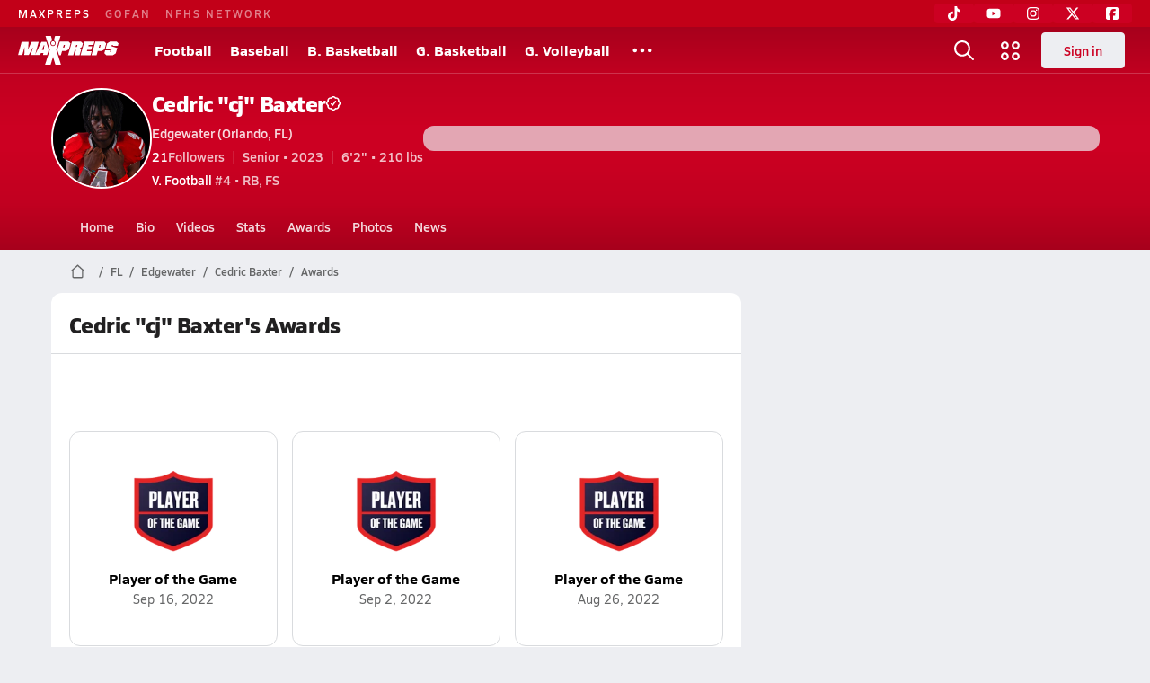

--- FILE ---
content_type: text/javascript
request_url: https://asset.maxpreps.io/_next/static/chunks/pages/careerprofile/media/awards-837a242902373789.js
body_size: 6447
content:
(self.webpackChunk_N_E=self.webpackChunk_N_E||[]).push([[4121],{1846:(e,t,i)=>{"use strict";i.d(t,{I:()=>m});var r=i(37876),a=i(74125),s=i(51814),n=i(67466),o=i(74654),l=i(76451),c=i(29868),d=i(35217),p=i(11191);i(14232);var u=i(77232);let h=(0,u.I4)(n.p).withConfig({componentId:"sc-425ae08e-0"})(["margin-bottom:8px;","{margin-bottom:16px;}"],c.Wi.Desktop),g=(0,u.I4)(n.p).withConfig({componentId:"sc-425ae08e-1"})(["margin-top:8px;","{margin-top:16px;}"],c.Wi.Desktop),m=e=>{let{children:t,headerRight:i,pageConfig:c,headerText:u,isDividerVisible:m=!0,childrenAboveCard:f,childrenBelowCard:x,childrenRightRailDesktopOnly:v,isWrapperManagedByParent:y=!1,isContainerQueryDisabled:j=!1,ncsaModuleLocation:w}=e;return(0,r.jsxs)(a.A,{columnLayout:a.r.RightRailNarrow,pageConfig:c,children:[(0,r.jsxs)("div",{children:[f&&(0,r.jsx)(h,{children:f}),y?(0,r.jsx)(n.p,{children:t}):(0,r.jsxs)(p.e,{$isContainerQueryDisabled:j,children:[u&&(0,r.jsx)(d.a,{title:u,headerRight:i,isDividerVisible:m,as:"h1"}),t]}),(0,r.jsxs)(g,{children:[x,(0,r.jsx)(l.jp,{andBelow:!0,children:w&&(0,r.jsx)(o.G,{moduleLocation:w})})]})]}),(0,r.jsx)(l.X8,{children:(0,r.jsxs)(s.B,{children:[v,w&&(0,r.jsx)(o.G,{moduleLocation:w})]})})]})}},2299:(e,t,i)=>{"use strict";i.d(t,{s:()=>n});var r=i(37876),a=i(89531),s=i(18526);let n=e=>{let{config:t,src:i,alt:n,fallback:o,...l}=e;if(!i)return o||null;let c=(0,s.B)(i,t);return(0,r.jsx)(a._,{src:c.defaultSrc,alt:n,sizes:c.sizes,srcSet:c.srcSet,...l})}},3897:(e,t,i)=>{"use strict";i.d(t,{U:()=>l});var r=i(37876),a=i(49198),s=i(79563),n=i(24830),o=i(79696);let l=e=>{let{incIndex:t,...i}=e,l=void 0!==t,c=(0,s.gl)()?a.a.MPUPlusRail:l?n.z.DesktopMPUInc:n.z.DesktopMPUPlusTop;return(0,r.jsx)(o.i,{code:c,holdWidth:!0,...i,incIndex:(0,s.gl)()?void 0:t})}},5849:(e,t)=>{"use strict";Object.defineProperty(t,"__esModule",{value:!0});var i="cart-shopping",r=[128722,"shopping-cart"],a="f07a",s="M0 8C0-5.3 10.7-16 24-16l45.3 0c27.1 0 50.3 19.4 55.1 46l.4 2 399.9 0c25.1 0 44 22.9 39.3 47.6L537.6 216.6c-8 41.4-44.2 71.4-86.4 71.4l-279.8 0 5.1 28.3c2.1 11.4 12 19.7 23.6 19.7L456 336c13.3 0 24 10.7 24 24s-10.7 24-24 24l-255.9 0c-34.8 0-64.6-24.9-70.8-59.1L77.2 38.6c-.7-3.8-4-6.6-7.9-6.6L24 32C10.7 32 0 21.3 0 8zM162.6 240l288.6 0c19.2 0 35.7-13.6 39.3-32.4L514.9 80 133.5 80 162.6 240zM208 416a48 48 0 1 1 0 96 48 48 0 1 1 0-96zm224 0a48 48 0 1 1 0 96 48 48 0 1 1 0-96z";t.definition={prefix:"far",iconName:i,icon:[640,512,r,a,s]},t.faCartShopping=t.definition,t.prefix="far",t.iconName=i,t.width=640,t.height=512,t.ligatures=r,t.unicode=a,t.svgPathData=s,t.aliases=r},8162:(e,t)=>{"use strict";t.mw={prefix:"far",iconName:"pen",icon:[512,512,[128394],"f304","M36.4 353.8c4.1-14.6 11.8-27.9 22.6-38.7l294-294C366.4 7.6 384.8 0 404 0s37.6 7.6 51.1 21.2l35.7 35.7C504.4 70.4 512 88.8 512 108s-7.6 37.6-21.2 51.1l-294 294c-10.7 10.7-24.1 18.5-38.7 22.6L30.4 511.1c-8.3 2.3-17.3 0-23.4-6.2s-8.5-15.1-6.2-23.4L36.4 353.8zM386.8 55.1l-52.9 52.9 70.1 70.1 52.9-52.9c4.6-4.6 7.1-10.7 7.1-17.2s-2.6-12.6-7.1-17.2L421.2 55.1C416.6 50.6 410.4 48 404 48s-12.6 2.6-17.2 7.1zM300 141.9L92.9 349.1c-4.9 4.9-8.4 10.9-10.3 17.6l-24.1 86.9 86.9-24.1c6.6-1.8 12.7-5.4 17.6-10.3L370.1 212 300 141.9z"]},t.hp=t.mw},16281:(e,t,i)=>{"use strict";var r=i(5849);t.mw={prefix:r.prefix,iconName:r.iconName,icon:[r.width,r.height,r.aliases,r.unicode,r.svgPathData]},t._R=t.mw,r.prefix,r.iconName,r.width,r.height,r.aliases,r.unicode,r.svgPathData,r.aliases},18526:(e,t,i)=>{"use strict";i.d(t,{B:()=>a});var r=i(33354);let a=(e,t)=>{let i,a=[],s=[];return t.viewportOptions.forEach(n=>{let{size:o,quality:l}=n,c=(0,r.V2)(e,{...t.fastlyOptions,quality:l,width:o.displayWidth});i||(i=c),a.push("".concat(c," ").concat(o.displayWidth,"w")),s.push("(max-width: ".concat(o.maxWidth,"px) ").concat(o.displayWidth,"px"))}),{defaultSrc:i,srcSet:a.join(", "),sizes:s.concat(["100vw"]).join(", ")}}},23506:(e,t,i)=>{"use strict";i.d(t,{B:()=>s});var r=i(37876),a=i(32577);let s=e=>(0,r.jsx)(a.W,{incIndex:1,...e})},23854:(e,t,i)=>{"use strict";i.d(t,{s:()=>p}),i(1249),i(31966),i(29606),i(25502),i(39110);var r=i(98793),a=i(93617),s=i(86959),n=i(43858),o=i(57513);let l=(0,s.TB)(n.Q.pageMetaData.hierarchy,["awards"]),c=(0,s.zN)(l),d={page:o.a.Awards,pageName:"Awards",navId:"Awards",accessibilityMode:r.Q.PublicOnly,userRequirements:a.O.NoRequirements,pageMetaData:{pageType:c,hierarchy:l,targeting:{ptype:c},tracking:"/local/career/awards.aspx",hasVideoPlayer:!0},getPageContextDataPoints:()=>void 0},p=(0,s.SV)(d,n.Q);i(98473),i(30527),i(32275),i(38810)},32577:(e,t,i)=>{"use strict";i.d(t,{D:()=>c,W:()=>d});var r=i(37876),a=i(49198),s=i(79563),n=i(76990),o=i(24830),l=i(79696);let c=()=>(0,n.DD)(728),d=e=>{let t=c(),i=(0,s.gl)()?a.a.LeaderboardBannerInc:t?o.z.DesktopLeaderboardInc:o.z.MobileBannerInc;return(0,r.jsx)(l.i,{code:i,...e})}},36916:(e,t)=>{"use strict";t.mw={prefix:"far",iconName:"chevron-right",icon:[320,512,[9002],"f054","M313.5 239c9.4 9.4 9.4 24.6 0 33.9l-200 200c-9.4 9.4-24.6 9.4-33.9 0s-9.4-24.6 0-33.9l183-183-183-183c-9.4-9.4-9.4-24.6 0-33.9s24.6-9.4 33.9 0l200 200z"]},t.Xk=t.mw},40877:(e,t)=>{"use strict";t.mw={prefix:"far",iconName:"badge-check",icon:[512,512,[],"f336","M256 0c35.9 0 67.8 17 88.1 43.4 33-4.3 67.6 6.2 93 31.6s35.9 60 31.6 93C495 188.2 512 220.1 512 256s-17 67.8-43.4 88.1c4.3 33-6.2 67.6-31.6 93s-60 35.9-93 31.6C323.8 495 291.9 512 256 512s-67.8-17-88.1-43.4c-33 4.3-67.6-6.2-93-31.6s-35.9-60-31.6-93C17 323.8 0 291.9 0 256s17-67.8 43.4-88.1c-4.3-33 6.2-67.6 31.6-93s60-35.9 93-31.6C188.2 17 220.1 0 256 0zm0 48c-24.1 0-45.1 13.6-55.7 33.6-5.4 10.2-17.3 15.1-28.2 11.7-21.6-6.6-46.1-1.4-63.1 15.7S86.6 150.4 93.2 172c3.4 11-1.5 22.9-11.7 28.2-20 10.6-33.6 31.6-33.6 55.7s13.6 45.1 33.6 55.7c10.2 5.4 15.1 17.3 11.7 28.2-6.6 21.6-1.4 46.1 15.7 63.1s41.5 22.3 63.1 15.7c11-3.4 22.9 1.5 28.2 11.7 10.6 20 31.6 33.6 55.7 33.6s45.1-13.6 55.7-33.6c5.4-10.2 17.3-15.1 28.2-11.7 21.6 6.6 46 1.4 63.1-15.7 17-17 22.3-41.5 15.7-63.1-3.4-11 1.5-22.9 11.7-28.2 20-10.6 33.6-31.6 33.6-55.7s-13.6-45.1-33.6-55.7c-10.2-5.4-15.1-17.3-11.7-28.2 6.6-21.6 1.4-46.1-15.7-63.1S361.6 86.6 340 93.2c-11 3.4-22.9-1.5-28.2-11.7-10.6-20-31.6-33.6-55.7-33.6zm57.4 121.9c7.8-10.7 22.8-13.1 33.5-5.3s13.1 22.8 5.3 33.5L249.8 338.9c-4.2 5.7-10.7 9.4-17.8 9.8s-14-2.2-18.9-7.3l-46.4-48c-9.2-9.5-9-24.7 .6-33.9s24.7-8.9 33.9 .6l26.5 27.4 85.6-117.7z"]},t.Zs=t.mw},48041:e=>{!function(){"use strict";var t={815:function(e){e.exports=function(e,i,r,a){i=i||"&",r=r||"=";var s={};if("string"!=typeof e||0===e.length)return s;var n=/\+/g;e=e.split(i);var o=1e3;a&&"number"==typeof a.maxKeys&&(o=a.maxKeys);var l=e.length;o>0&&l>o&&(l=o);for(var c=0;c<l;++c){var d,p,u,h,g=e[c].replace(n,"%20"),m=g.indexOf(r);(m>=0?(d=g.substr(0,m),p=g.substr(m+1)):(d=g,p=""),u=decodeURIComponent(d),h=decodeURIComponent(p),Object.prototype.hasOwnProperty.call(s,u))?t(s[u])?s[u].push(h):s[u]=[s[u],h]:s[u]=h}return s};var t=Array.isArray||function(e){return"[object Array]"===Object.prototype.toString.call(e)}},577:function(e){var t=function(e){switch(typeof e){case"string":return e;case"boolean":return e?"true":"false";case"number":return isFinite(e)?e:"";default:return""}};e.exports=function(e,s,n,o){return(s=s||"&",n=n||"=",null===e&&(e=void 0),"object"==typeof e)?r(a(e),function(a){var o=encodeURIComponent(t(a))+n;return i(e[a])?r(e[a],function(e){return o+encodeURIComponent(t(e))}).join(s):o+encodeURIComponent(t(e[a]))}).join(s):o?encodeURIComponent(t(o))+n+encodeURIComponent(t(e)):""};var i=Array.isArray||function(e){return"[object Array]"===Object.prototype.toString.call(e)};function r(e,t){if(e.map)return e.map(t);for(var i=[],r=0;r<e.length;r++)i.push(t(e[r],r));return i}var a=Object.keys||function(e){var t=[];for(var i in e)Object.prototype.hasOwnProperty.call(e,i)&&t.push(i);return t}}},i={};function r(e){var a=i[e];if(void 0!==a)return a.exports;var s=i[e]={exports:{}},n=!0;try{t[e](s,s.exports,r),n=!1}finally{n&&delete i[e]}return s.exports}r.ab="//";var a={};a.decode=a.parse=r(815),a.encode=a.stringify=r(577),e.exports=a}()},50175:(e,t,i)=>{"use strict";i.d(t,{J:()=>a});var r=i(18847);let a=i.n(r)()(()=>Promise.all([i.e(1347),i.e(7825)]).then(i.bind(i,99766)).then(e=>({default:e.CareerLatestVideosCard})),{loadableGenerated:{webpack:()=>[99766]},ssr:!1})},51814:(e,t,i)=>{"use strict";i.d(t,{B:()=>o});var r=i(37876),a=i(8069),s=i(79563),n=i(67466);let o=e=>{let{children:t,...i}=e;return(0,r.jsx)(r.Fragment,{children:(0,r.jsxs)(n.p,{...i,children:[t,(0,s.gl)()&&(0,r.jsx)("div",{className:a.zF})]})})}},67466:(e,t,i)=>{"use strict";i.d(t,{p:()=>o});var r=i(29868),a=i(22546),s=i(77232),n=i(46133);let o=s.I4.div.withConfig({componentId:"sc-51fdaa7e-0"})(["display:flex;flex-direction:column;> ","{margin:0;}gap:",";","{gap:",";}","{gap:",";> ","{margin:0;}}"],n.$,e=>{let{$mobile:t}=e;return null!=t?t:a.i.s50},r.Wi.Tablet,e=>{let{$tablet:t}=e;return null!=t?t:a.i.s50},r.Wi.Desktop,e=>{let{$desktop:t}=e;return null!=t?t:a.i.s100},n.$)},68565:(e,t,i)=>{"use strict";i.d(t,{N:()=>r});var r=function(e){return e[e.None=0]="None",e[e.Analyst=1]="Analyst",e[e.PlayerOfTheGame=2]="PlayerOfTheGame",e[e.PlayerOfTheYear=3]="PlayerOfTheYear",e}({})},70898:(e,t,i)=>{(window.__NEXT_P=window.__NEXT_P||[]).push(["/careerprofile/media/awards",function(){return i(84801)}])},74654:(e,t,i)=>{"use strict";i.d(t,{G:()=>I});var r=i(37876),a=i(10576),s=i(92743),n=i(10319),o=i(5812),l=i(14092),c=i(22546),d=i(53904),p=i(57435),u=i(7856),h=i(24182),g=i(40186),m=i(11191),f=i(34651),x=i(39339),v=i(77232),y=i(2299),j=i(98398);let w=(0,s.O)("/includes/images/create-account-onboarding/NCSA-1x.png"),b="/includes/images/ncsa/ncsa_promo_2024_small_",C=(0,s.O)("".concat(b,"1.jpg")),N=(0,s.O)("".concat(b,"2.jpg")),_=(0,v.I4)(m.e).withConfig({componentId:"sc-a9a46b64-0"})(["background-color:",";color:",";padding:",";position:relative;.close-btn{position:absolute;top:",";right:",";}p{color:",";}h3,p{margin:"," 0;}.img-grid{display:grid;grid-template-columns:1fr 1fr;gap:",";justify-items:center;}img{border-radius:8px;}p + button{width:100%;}"],d.m6,d.uL,c.i.s100,c.i.s100,c.i.s100,d.ui.text.tertiary,c.i.s75,c.i.s50),I=e=>{let{moduleLocation:t}=e,[i,,s,c]=(0,o.e)(!1),d=(0,x.x)(),m=(0,n.C)("ncsa-career-card-dismissed");if("1"!==m.get()&&((null==d?void 0:d.athlete)||(null==d?void 0:d.parent)))return(0,r.jsxs)(r.Fragment,{children:[(0,r.jsxs)(_,{children:[(0,r.jsx)(y.s,{width:106,config:j.F0,src:w,alt:"NCSA"}),(0,r.jsx)(h.J,{size:"small",variant:"tertiaryDynamic",onClick:()=>m.set("1")}),(0,r.jsx)("h3",{className:l.KQ.heading_125_bold,children:"Get discovered by college coaches"}),(0,r.jsxs)("div",{className:"img-grid",children:[(0,r.jsx)(y.s,{width:166,config:j.F0,src:C,alt:"NCSA"}),(0,r.jsx)(y.s,{width:166,config:j.F0,src:N,alt:"NCSA"})]}),(0,r.jsx)("p",{className:l.KQ.detail_90_reg,children:"Find out how NCSA College Recruiting and IMG Academy help high school athletes get recruited to play the sports they love in college. Start with a free recruiting profile visible to every college coach in the country."}),(0,r.jsx)(g.Or,{size:"large",onClick:()=>{(0,p.k)("offers interaction",{moduleCampaign:"offers",moduleName:"NCSA offer",moduleLocation:t,moduleAction:u.Rt,clickText:"claim your free profile"}),s()},children:"Create A Free Profile"})]}),i&&(0,r.jsx)(f.$,{onClose:c,isAthlete:null==d?void 0:d.athlete,isIntroStepSkipped:!0,ncsaType:a.W.AdCallOut})]})}},84801:(e,t,i)=>{"use strict";i.r(t),i.d(t,{__N_SSP:()=>A,default:()=>W});var r,a,s,n,o=i(37876),l=i(9337),c=i(23506),d=i(1846),p=i(68565),u=i(89531),h=i(33354),g=i(29868),m=i(14092),f=i(22546),x=i(53904),v=i(14232),y=i(77232),j=i(18847);let w=i.n(j)()(()=>i.e(165).then(i.bind(i,165)).then(e=>({default:e.AwardModal})),{loadableGenerated:{webpack:()=>[165]},ssr:!1}),b=y.I4.ul.withConfig({componentId:"sc-e140fbfb-0"})(["display:grid;grid-template-columns:repeat(2,1fr);gap:",";button{background:transparent;appearance:none;width:100%;height:100%;cursor:pointer;border:1px solid ",";border-radius:12px;padding:",";min-height:182px;display:flex;align-items:center;justify-content:center;flex-direction:column;}h3{",";margin:"," 0 ",";}div{",";color:",";}","{grid-template-columns:repeat(3,1fr);button{min-height:239px;}h3{",";margin:"," 0 ",";}div{",";}button:hover{box-shadow:0 0 8px ",";h3{text-decoration:underline;}}}"],f.i.s100,x.dA.surface.border,f.i.s100,null==(r=m.Pg.get(m.KQ.heading_90_bold))?void 0:r.css,f.i.s100,f.i.s25,null==(a=m.Pg.get(m.KQ.detail_75_reg))?void 0:a.css,x.dA.text.secondary,g.Wi.Tablet,null==(s=m.Pg.get(m.KQ.heading_100_bold))?void 0:s.css,f.i.s125,f.i.s25,null==(n=m.Pg.get(m.KQ.detail_90_reg))?void 0:n.css,x.fs.light),C=e=>{let{awards:t}=e,[i,r]=(0,v.useState)(-1);return(0,o.jsxs)(b,{className:"card-padding",children:[t.map((e,t)=>{let i,{timeStamp:a,badgeUrl:s,timeStampString:n,awardName:l,awardImageUrl:c,awardSource:d}=e;return i=d===p.N.PlayerOfTheGame||d===p.N.PlayerOfTheYear?c:s,i=(0,h.V2)(i,{width:(0,h.mL)(90)}),(0,o.jsx)("li",{className:"award",children:(0,o.jsxs)("button",{type:"button",onClick:()=>r(t),children:[(0,o.jsx)(u._,{src:i,size:90,alt:l}),(0,o.jsx)("h3",{children:l}),(0,o.jsx)("div",{children:n})]})},a)}),i>-1&&(0,o.jsx)(w,{closeModal:()=>r(-1),award:t[i]})]})};var N=i(3897),_=i(50175);let I=e=>{var t;let{careerContext:i}=e,{careerPlayerData:r,recentSchool:a,recentSportSeason:s}=i;return(0,o.jsxs)(o.Fragment,{children:[(0,o.jsx)(_.J,{careerId:null==r?void 0:r.careerId,careerName:null!=(t=null==r?void 0:r.firstName)?t:null==r?void 0:r.lastName,teamId:null==a?void 0:a.schoolId,sport:null==s?void 0:s.sport,ssid:null==s?void 0:s.sportSeasonId,allSeasonId:null==s?void 0:s.allSeasonId,careerCanonicalUrl:null==r?void 0:r.careerCanonicalUrl}),(0,o.jsx)(N.U,{})]})},O=e=>{let{pageConfig:t,careerAwards:i,athleteName:r,careerContext:a}=e;return(0,o.jsxs)(d.I,{pageConfig:t,headerText:"".concat(r,"'s Awards"),careerContext:a,childrenRightRailDesktopOnly:(0,o.jsx)(I,{careerContext:a}),children:[(0,o.jsx)(c.B,{}),(0,o.jsx)(C,{awards:i.athleteAwards})]})};var z=i(23854);let P=e=>(0,o.jsx)(l.A,{...e,pageConfig:z.s,children:(0,o.jsx)(O,{...e,pageConfig:z.s})});P.pageConfig=z.s;var A=!0;let W=P},90398:(e,t)=>{"use strict";t.mw={prefix:"far",iconName:"chevron-down",icon:[448,512,[],"f078","M207.5 409c9.4 9.4 24.6 9.4 33.9 0l200-200c9.4-9.4 9.4-24.6 0-33.9s-24.6-9.4-33.9 0l-183 183-183-183c-9.4-9.4-24.6-9.4-33.9 0s-9.4 24.6 0 33.9l200 200z"]},t.Jt=t.mw},92743:(e,t,i)=>{"use strict";i.d(t,{O:()=>a});var r=i(48385);let a=e=>"".concat(r.Us).concat(e)},98398:(e,t,i)=>{"use strict";i.d(t,{F0:()=>s,FX:()=>n,c9:()=>a});let r={auto:"webp"},a={fastlyOptions:r,viewportOptions:[{quality:90,size:{maxWidth:1280,displayWidth:1280}},{quality:80,size:{maxWidth:768,displayWidth:768}},{quality:70,size:{maxWidth:375,displayWidth:375}}]},s={fastlyOptions:r,viewportOptions:[{quality:65,size:{maxWidth:768,displayWidth:768}},{quality:50,size:{maxWidth:375,displayWidth:375}}]},n={fastlyOptions:r,viewportOptions:[{quality:10,size:{maxWidth:1280,displayWidth:300}},{quality:10,size:{maxWidth:768,displayWidth:200}},{quality:10,size:{maxWidth:375,displayWidth:100}}]}}},e=>{e.O(0,[1460,1061,7914,36,5619,5436,3911,4667,4440,9313,1397,7550,636,6593,8792],()=>e(e.s=70898)),_N_E=e.O()}]);

--- FILE ---
content_type: text/javascript
request_url: https://asset.maxpreps.io/_next/static/chunks/webpack-1721a4d09dccc6b1.js
body_size: 6689
content:
(()=>{"use strict";var e={},a={};function c(f){var d=a[f];if(void 0!==d)return d.exports;var b=a[f]={exports:{}},t=!0;try{e[f].call(b.exports,b,b.exports,c),t=!1}finally{t&&delete a[f]}return b.exports}c.m=e,(()=>{var e=[];c.O=(a,f,d,b)=>{if(f){b=b||0;for(var t=e.length;t>0&&e[t-1][2]>b;t--)e[t]=e[t-1];e[t]=[f,d,b];return}for(var s=1/0,t=0;t<e.length;t++){for(var[f,d,b]=e[t],r=!0,n=0;n<f.length;n++)(!1&b||s>=b)&&Object.keys(c.O).every(e=>c.O[e](f[n]))?f.splice(n--,1):(r=!1,b<s&&(s=b));if(r){e.splice(t--,1);var i=d();void 0!==i&&(a=i)}}return a}})(),c.n=e=>{var a=e&&e.__esModule?()=>e.default:()=>e;return c.d(a,{a:a}),a},(()=>{var e,a=Object.getPrototypeOf?e=>Object.getPrototypeOf(e):e=>e.__proto__;c.t=function(f,d){if(1&d&&(f=this(f)),8&d||"object"==typeof f&&f&&(4&d&&f.__esModule||16&d&&"function"==typeof f.then))return f;var b=Object.create(null);c.r(b);var t={};e=e||[null,a({}),a([]),a(a)];for(var s=2&d&&f;"object"==typeof s&&!~e.indexOf(s);s=a(s))Object.getOwnPropertyNames(s).forEach(e=>t[e]=()=>f[e]);return t.default=()=>f,c.d(b,t),b}})(),c.d=(e,a)=>{for(var f in a)c.o(a,f)&&!c.o(e,f)&&Object.defineProperty(e,f,{enumerable:!0,get:a[f]})},c.f={},c.e=e=>Promise.all(Object.keys(c.f).reduce((a,f)=>(c.f[f](e,a),a),[])),c.u=e=>1061===e?"static/chunks/1061-9f7a84abb7c76014.js":6593===e?"static/chunks/framework-069670ff8b1597ab.js":8441===e?"static/chunks/4bd1b696-182b6b13bdad92e3.js":625===e?"static/chunks/625-4198faece2dcdb73.js":9740===e?"static/chunks/9740-150a95741711815c.js":4350===e?"static/chunks/4350-fdc30353555c80b4.js":556===e?"static/chunks/556-2d2f7911d0a0d861.js":5239===e?"static/chunks/5239-ca23fc26c7047143.js":6743===e?"static/chunks/6743-ca0f8fc0ef695420.js":3703===e?"static/chunks/3703-72e5774ca9e159b2.js":3522===e?"static/chunks/3522-f854a2a5e360f7fb.js":4587===e?"static/chunks/4587-9c3709a0470b8965.js":7914===e?"static/chunks/7914-ad66daa1809b238a.js":1666===e?"static/chunks/1666-a3dbcbe9d7208a5e.js":998===e?"static/chunks/998-e689b306cb6459fa.js":7436===e?"static/chunks/7436-49fbe9303b999772.js":8168===e?"static/chunks/8168-82cac41473bc6655.js":3356===e?"static/chunks/3356-fff5a7814a205ef3.js":4067===e?"static/chunks/4067-698c42a3baffc764.js":1208===e?"static/chunks/1208-e99641dc53c98b7e.js":5436===e?"static/chunks/5436-bb3f04e17ea8f15c.js":3454===e?"static/chunks/3454-dbde422c1d3fe917.js":1347===e?"static/chunks/1347-51242998f98bbba4.js":2363===e?"static/chunks/2363-0664c06ce6e1574f.js":9515===e?"static/chunks/9515-dbae314c09840496.js":7700===e?"static/chunks/7700-dbf7d52defd836e2.js":7698===e?"static/chunks/7698-adad897d9d735cd0.js":4145===e?"static/chunks/4145-6915e8f87eae097e.js":7940===e?"static/chunks/7940-a492c0f2de6296ae.js":4979===e?"static/chunks/4979-b9d1b4828e4d29cd.js":3629===e?"static/chunks/3629-900c71ad0a45b1dd.js":4576===e?"static/chunks/4576-0d906fd8c6a31ebb.js":36===e?"static/chunks/36-f886e26471225b1f.js":9313===e?"static/chunks/9313-c0c25b727f090860.js":3898===e?"static/chunks/3898-6a0470fed69ec43a.js":7664===e?"static/chunks/7664-8d15687996a5391a.js":2592===e?"static/chunks/2592-d3ca30d561a3a7e8.js":"static/chunks/"+(({1527:"c0ef82c3",3822:"toastify",4788:"c3e5cb04",5345:"18291f3b",7956:"77e49eac"})[e]||e)+"."+({12:"5a4411b957f2481f",15:"b7535f289443bd55",17:"7e1a970f8c6ed3d3",54:"277eb8a95eed9b1f",66:"5a19878fe6a57cf4",91:"45a54bab6f7f957d",93:"24e096f88883819d",100:"eeca2a8fed110857",108:"22f71cbccf4829e1",165:"0b6e40521238d1d9",216:"6e68b362d1f4298a",296:"cf2bc3284ee213f6",406:"d6b608058e981b63",460:"b20413ef95b27b86",501:"bc5357b9704ed362",511:"4f5548683087e49b",566:"bd4f6ffd8d16a18d",664:"6ffae223b2e112f0",734:"c15caef692fcc85b",768:"9e6f1005568ca1c8",821:"d6c4b050ab3fc0ec",883:"ea9d12fd59f5b7a0",890:"e9fa2944b0bb5b9d",932:"a961f39108059664",956:"5e935bfff856312b",984:"e1469e7062824db1",988:"717acb235d382aa2",1071:"49ef47fa85f3b16c",1109:"2eb5132430ebce29",1247:"ae1e12973a8358ac",1322:"fc558303dc90cb60",1376:"441daf5cebca3936",1386:"1a6309d608b83ed8",1469:"713af1a1b4ef56b8",1482:"111643a69c602116",1489:"88ffad0de6205944",1511:"09e3892943b8085f",1527:"60c07c87221d2846",1587:"d498489cc3a51205",1669:"03eb8cdb82fb7ec7",1680:"822c6a90e3eb68bd",1690:"c85459ec6ab3dd3a",1778:"1f58dc2dd6b76002",1797:"597bb3cacf82c8e2",1806:"968f6356e8c6b550",1911:"72103adedcb8cf49",2008:"518dc1d0b5149565",2142:"a624187df7614369",2195:"bde5ec402f3ad076",2213:"0a5ab9f02241cac8",2403:"fef43ad0560348d7",2413:"5ae0bdccd3cce484",2414:"8dbb41c0a634175b",2467:"4f61f4125144e7e8",2481:"e91be99243f615bb",2567:"e49e4bd9608d5522",2645:"6a2000a5aa635e76",2662:"ef0f1d0516624ae5",2696:"ab3c0cd3d62dce5b",2705:"1771acd3a8aef7cb",2717:"94be9ce526cec283",2772:"1d3d6ddd89039a31",2865:"ed05a7a6600ad21c",2924:"3357dca74330f2aa",2927:"9ad0ea5208f5d148",2933:"40c164643052c122",2936:"544879f7a518c4d9",2943:"4c4d1ec618eef6ee",2946:"8bf8e24501bd0884",2961:"45a40cc8b9c85822",3034:"94f455e9ed36159c",3074:"3ee8047cd46e91e8",3137:"32f2f3cb97596642",3201:"5119b3d4550b4389",3202:"c8375672019df6b3",3216:"7a06e2a8209eb2c2",3253:"d8b4affcbe1a3e6f",3280:"d38aeeab19a4336f",3324:"24e934159722aec8",3331:"95b1fe45de959bdb",3345:"89b34f57573d9a54",3375:"1f84bbc2bc9cf4af",3386:"535b31dfd8593dd9",3461:"6756761e554ba479",3488:"74cf219a41f8663f",3506:"0d546fd1339b54ff",3519:"184791b908c29c83",3606:"50cf7ffa80f75ddf",3643:"3110fb74274af22a",3650:"7092e535742e31f1",3777:"ce736b076db5de0d",3822:"6fd5a15294f7adab",3893:"7aea06186ffbc21d",3906:"1f8fd7193ba82e60",3943:"df54818b8a3c9fb0",4002:"77a76e22907e87e5",4052:"ae6cb428757675ea",4057:"2a4dd9fdf8aebdee",4081:"e255f53c3fe3ac84",4125:"59801fb1e471560e",4201:"5fa74285e193195d",4231:"15938837a18380c1",4315:"d05712c44d74c9ed",4427:"df9becd516ed2167",4569:"aaca3141636aeb84",4676:"3d5e8368683966a9",4788:"3331b8e5fe00b3a5",4801:"ea38fab5e9bad45a",4804:"31420e58f74856ba",4849:"5601382ddee0b199",4860:"cb5505d368bff859",4862:"20956baf14957728",4902:"817ce35298540fbf",4944:"0c2ee8668222490e",4996:"4199b4dc633697f3",5026:"70ec02aae7b6ba18",5031:"632be11b9a5e734b",5049:"a826bbbe8fbb7a93",5083:"0f622340167b0080",5096:"af8b180969520100",5097:"664403e189aa4ff9",5256:"8b68e30b0ecfd745",5262:"a09cc54422af5185",5304:"5db95f95ac372356",5327:"688c441c98c142bd",5345:"a2e5173224525b1b",5469:"814535a5b389ba0b",5482:"3fbe5ddec21e6e4d",5517:"325132a380ff554a",5531:"b3d6ce1e46d573bb",5567:"bd454729ca306a70",5577:"58fb7ec0b19be96a",5609:"e3aecf053d3eea62",5683:"3ab2363eb4022784",5695:"45ff5a53a1f1a04a",5805:"056ce30fa612068a",5832:"fc226bab300ed5f9",6027:"fcddf21a50827323",6053:"aac67dbd197a9929",6073:"17f168ddabb7eba2",6117:"52aa5b1e72c056dd",6139:"1dfdbbee5ab25ad3",6172:"e4d3565e17e8c8c0",6180:"28426be2461832a6",6233:"b25323520a8b8a3b",6241:"2e7fbdbb269550f4",6247:"e1148cacac9af5af",6327:"e9b5429317827fe2",6387:"f50b94e35a56b300",6394:"57ba352b40a36181",6422:"b6328154124c4e40",6444:"d538331d3a2d146f",6468:"5a9f109e15871d69",6773:"fef8d9ce138947b9",6780:"40d895961f883eef",6793:"0cd0dbf6d48ec8f3",6808:"e8b13fd8d99a7624",6831:"8dcee24496857543",6852:"e4e0fef81e1079e6",6869:"79d5430fe8310163",6910:"ca3d773b63142919",6934:"8ac41fdebde75b45",6935:"bc00a1835e086876",6940:"e34824ef645ced6c",7048:"90b6f6ca945dee6d",7102:"734b34e79a1d7bdf",7138:"ed2ca7a1757834df",7151:"493c90d380175d1e",7159:"47c6572cec13e641",7161:"ce7e3acc1961545f",7165:"3d84823b090286c6",7299:"bd0647a93b29105b",7312:"0c2a8bb100c67921",7314:"95b59810705c0e50",7359:"306301d70a3fa5be",7368:"59b019091df31564",7415:"c16027f3eb9d63b4",7429:"1ed577b1d4fa2d7b",7443:"414b43afa8f96ea0",7465:"ae5c575ea9dbb0ad",7571:"12973c00795c7d65",7591:"a45b6ccd0b807f78",7595:"aaedfbba53578263",7597:"e026cd78ed9b8b8b",7641:"9c5bf04aeb27d4e7",7668:"ddecc21318ee2a93",7673:"07cddbb370ca4432",7719:"df19a202ed67fc8c",7721:"a101de8d5fd155c0",7800:"831b8bd8a1314fb9",7825:"3800878bb7c74032",7950:"7c2820ebe9c1b694",7956:"7867950093080977",7964:"7cbcbd73d0386be0",8052:"294d890dad9e07c8",8060:"c871553159b4ea1a",8098:"c53b8f5b26bfccea",8100:"20cc3dca97cb086f",8126:"f2fcb16c54aeee58",8137:"c008d3db2526db57",8149:"d8600562aa945390",8159:"a0c1960e0ce48168",8207:"9b53424fdc1e91fc",8217:"aa5056178c25b411",8242:"c4ca8370f718f6b5",8253:"4db38ff9a12c1069",8308:"dd8cec2d17e096a4",8334:"b1c7532925ad0319",8350:"173eb73840263ca8",8355:"10fa7de880ea6368",8365:"d365d32d88d35f10",8408:"960cd11c08d45517",8463:"b6a75cee2fc46a38",8474:"35e00c5afb6d752d",8482:"6fa43b6b76161cbe",8584:"74e94f5aa15c176f",8641:"1320291b9d0b25cb",8692:"463f7776a4a39095",8720:"d20d6d7418f8cc5c",8748:"67d26a07f0b347cd",8774:"b9440a510042a63e",8785:"d67800f1d6391c13",8796:"d33699827e9043c0",8821:"07666961be2839c4",8859:"18f34ae7f5e00da9",8860:"74cd685f1a0e72ea",8871:"c9add046a4336db1",8884:"35156efa7679b12d",8934:"64cf0f60c552eaa9",8966:"2be370db7a58098a",8984:"6af6c01dd6650a12",8996:"72a1263ee4b3996c",9013:"1c27739353739800",9020:"4d50e9764d60f283",9035:"892dc7f74c2cf29a",9094:"637680b05b2e8473",9131:"ec3e0c117ea2f428",9139:"5db14eaf6936d47f",9189:"fbfbf93ed620d547",9249:"90bcad62bdc38235",9259:"21ee6d7aa1099fdb",9280:"4b25e484d27347aa",9297:"7f4d22733ec09ae2",9314:"405553fbbda45499",9368:"b9841637015c9780",9501:"82d31121904f436f",9542:"26a642d562f1d169",9543:"af486f5741d7fd36",9557:"70cb49eee530519c",9615:"ba417a32da094218",9630:"500a6366dbca4d84",9632:"a41c20dddb049830",9695:"7b34b248e812eadc",9755:"2c68261aa6d7cb33",9769:"f60c19a585d8201a",9793:"68dbf753d5dc631d",9809:"e24662aaf0094952",9904:"03b854a7aa0aa56a",9929:"6f64108e0de90f83"})[e]+".js",c.miniCssF=e=>"static/css/cf392581d77d4e46.css",c.g=function(){if("object"==typeof globalThis)return globalThis;try{return this||Function("return this")()}catch(e){if("object"==typeof window)return window}}(),c.o=(e,a)=>Object.prototype.hasOwnProperty.call(e,a),(()=>{var e={},a="_N_E:";c.l=(f,d,b,t)=>{if(e[f])return void e[f].push(d);if(void 0!==b)for(var s,r,n=document.getElementsByTagName("script"),i=0;i<n.length;i++){var o=n[i];if(o.getAttribute("src")==f||o.getAttribute("data-webpack")==a+b){s=o;break}}s||(r=!0,(s=document.createElement("script")).charset="utf-8",s.timeout=120,c.nc&&s.setAttribute("nonce",c.nc),s.setAttribute("data-webpack",a+b),s.src=c.tu(f)),e[f]=[d];var u=(a,c)=>{s.onerror=s.onload=null,clearTimeout(l);var d=e[f];if(delete e[f],s.parentNode&&s.parentNode.removeChild(s),d&&d.forEach(e=>e(c)),a)return a(c)},l=setTimeout(u.bind(null,void 0,{type:"timeout",target:s}),12e4);s.onerror=u.bind(null,s.onerror),s.onload=u.bind(null,s.onload),r&&document.head.appendChild(s)}})(),c.r=e=>{"undefined"!=typeof Symbol&&Symbol.toStringTag&&Object.defineProperty(e,Symbol.toStringTag,{value:"Module"}),Object.defineProperty(e,"__esModule",{value:!0})},(()=>{var e;c.tt=()=>(void 0===e&&(e={createScriptURL:e=>e},"undefined"!=typeof trustedTypes&&trustedTypes.createPolicy&&(e=trustedTypes.createPolicy("nextjs#bundler",e))),e)})(),c.tu=e=>c.tt().createScriptURL(e),c.p="https://asset.maxpreps.io/_next/",(()=>{var e={8068:0};c.f.miniCss=(a,f)=>{e[a]?f.push(e[a]):0!==e[a]&&({9487:1})[a]&&f.push(e[a]=(e=>new Promise((a,f)=>{var d=c.miniCssF(e),b=c.p+d;if(((e,a)=>{for(var c=document.getElementsByTagName("link"),f=0;f<c.length;f++){var d=c[f],b=d.getAttribute("data-href")||d.getAttribute("href");if("stylesheet"===d.rel&&(b===e||b===a))return d}for(var t=document.getElementsByTagName("style"),f=0;f<t.length;f++){var d=t[f],b=d.getAttribute("data-href");if(b===e||b===a)return d}})(d,b))return a();((e,a,c,f)=>{var d=document.createElement("link");return d.rel="stylesheet",d.type="text/css",d.onerror=d.onload=b=>{if(d.onerror=d.onload=null,"load"===b.type)c();else{var t=b&&("load"===b.type?"missing":b.type),s=b&&b.target&&b.target.href||a,r=Error("Loading CSS chunk "+e+" failed.\n("+s+")");r.code="CSS_CHUNK_LOAD_FAILED",r.type=t,r.request=s,d.parentNode.removeChild(d),f(r)}},d.href=a,!function(e){if("function"==typeof _N_E_STYLE_LOAD){let{href:a,onload:c,onerror:f}=e;_N_E_STYLE_LOAD(0===a.indexOf(window.location.origin)?new URL(a).pathname:a).then(()=>null==c?void 0:c.call(e,{type:"load"}),()=>null==f?void 0:f.call(e,{}))}else document.head.appendChild(e)}(d)})(e,b,a,f)}))(a).then(()=>{e[a]=0},c=>{throw delete e[a],c}))}})(),(()=>{var e={8068:0};c.f.j=(a,f)=>{var d=c.o(e,a)?e[a]:void 0;if(0!==d)if(d)f.push(d[2]);else if(/^(8068|9487)$/.test(a))e[a]=0;else{var b=new Promise((c,f)=>d=e[a]=[c,f]);f.push(d[2]=b);var t=c.p+c.u(a),s=Error();c.l(t,f=>{if(c.o(e,a)&&(0!==(d=e[a])&&(e[a]=void 0),d)){var b=f&&("load"===f.type?"missing":f.type),t=f&&f.target&&f.target.src;s.message="Loading chunk "+a+" failed.\n("+b+": "+t+")",s.name="ChunkLoadError",s.type=b,s.request=t,d[1](s)}},"chunk-"+a,a)}},c.O.j=a=>0===e[a];var a=(a,f)=>{var d,b,[t,s,r]=f,n=0;if(t.some(a=>0!==e[a])){for(d in s)c.o(s,d)&&(c.m[d]=s[d]);if(r)var i=r(c)}for(a&&a(f);n<t.length;n++)b=t[n],c.o(e,b)&&e[b]&&e[b][0](),e[b]=0;return c.O(i)},f=self.webpackChunk_N_E=self.webpackChunk_N_E||[];f.forEach(a.bind(null,0)),f.push=a.bind(null,f.push.bind(f))})(),c.nc=void 0})();

--- FILE ---
content_type: text/javascript
request_url: https://asset.maxpreps.io/_next/static/chunks/4440-0f17b568f4a7cdd2.js
body_size: 3047
content:
"use strict";(self.webpackChunk_N_E=self.webpackChunk_N_E||[]).push([[4440],{62059:(e,t,o)=>{o.d(t,{lH:()=>B,tw:()=>_});var r,i=o(37876),n=o(76451),a=o(93637),l=o(22546),c=o(53904),s=o(20980),d=o(14232),h=o(77232),p=o(89398),u=o(15856),g=o(16281),x=o(15926);let f=(0,h.I4)(a.v).withConfig({componentId:"sc-54915111-0"})(["display:flex;align-items:center;justify-content:center;height:44px;width:44px;position:relative;.badge{display:flex;justify-content:center;align-items:center;position:absolute;top:10px;right:4px;background-color:",";color:",";height:16px;width:16px;font-size:12px;font-weight:bold;border-radius:8px;}.pop-up{display:flex;justify-content:center;align-items:center;position:absolute;top:75px;right:4px;height:61px;width:228px;border-radius:12px;background-color:",";color:",";font-size:16px;.x-mi{position:absolute;top:-10px;right:10px;}}"],c.yo.maxpreps,c.uL,c.uL,c.wj),v=e=>{var t,o;let{iconColor:r=c.uL}=e,{isPopUpOpen:n,cartData:a}=(0,p.CE)();return(0,i.jsxs)(f,{href:"/photography/checkout/",children:[(0,i.jsx)(u.Z,{icon:g._R,size:24,color:r}),(0,i.jsx)("div",{className:"badge",children:null!=(o=null==a||null==(t=a.cartItems)?void 0:t.length)?o:0}),n&&(0,i.jsxs)("div",{className:"pop-up",children:["Photo added to cart",(0,i.jsx)(u.Z,{icon:x.CK,color:c.uL,size:12})]})]})};var m=o(72268),j=o(14092),b=o(40186),y=o(38851);let w=h.I4.form.withConfig({componentId:"sc-bfcd865-0"})(["position:absolute;z-index:2;top:0;bottom:0;left:0;right:0;background:",";display:flex;align-items:center;justify-content:space-between;gap:",";padding:0 ",";input[type='search']{background-color:",";height:100%;width:100%;outline:none;}"],c.uL,l.i.s125,l.i.s125,c.uL),I=h.I4.form.withConfig({componentId:"sc-bfcd865-1"})(["input[type='search']{background-color:",";color:",";border-radius:12px;outline:none;height:40px;width:300px;padding:0 ",";margin-right:",";","}"],c.dA.text.primary,c.uL,l.i.s125,l.i.s100,null==(r=j.Pg.get(j.KQ.detail_100_reg))?void 0:r.css),k=h.I4.button.withConfig({componentId:"sc-bfcd865-2"})(["cursor:pointer;appearance:none;background-color:transparent;height:45px;width:45px;display:flex;align-items:center;justify-content:center;"]),C=h.I4.div.withConfig({componentId:"sc-bfcd865-3"})(["position:absolute;top:60px;left:0;right:0;height:100vh;background:",";"],c.fs.dark),L=e=>{let{inputElement:t,onSubmit:o}=e,[r,n]=(0,d.useState)(!1),a=()=>n(!r);return r?(0,i.jsxs)(i.Fragment,{children:[(0,i.jsxs)(w,{onSubmit:e=>{o(e),a()},children:[t,(0,i.jsx)(b.Or,{type:"submit",children:"Search"})]}),(0,i.jsx)(C,{onClick:a})]}):(0,i.jsx)(k,{type:"button",onClick:a,children:(0,i.jsx)(u.Z,{icon:y.Mj,color:c.uL,size:22})})},S=e=>{let{inputElement:t,onSubmit:o}=e;return(0,i.jsx)(I,{onSubmit:o,children:t})},E=()=>{let e=(0,d.useRef)(null);(0,d.useEffect)(()=>{var t;null==e||null==(t=e.current)||t.focus()},[]);let t={inputElement:(0,i.jsx)("input",{ref:e,placeholder:"Search for a Gallery...",type:"search",name:"search"}),onSubmit:t=>{t.preventDefault(),(null==e?void 0:e.current)&&(0,m.U)("/photography/?search=".concat(encodeURIComponent(e.current.value)),void 0,void 0)}};return(0,i.jsxs)(i.Fragment,{children:[(0,i.jsx)(n.jp,{andBelow:!0,children:(0,i.jsx)(L,{...t})}),(0,i.jsx)(n.X8,{children:(0,i.jsx)(S,{...t})})]})},B={White:0,Black:1},N=h.I4.nav.withConfig({componentId:"sc-52312156-0"})(["background-color:",";position:relative;display:flex;align-items:center;justify-content:space-between;padding:0 "," 0 ",";width:100%;height:60px;a{font-weight:bold;color:",";&:hover{opacity:0.7;color:",";}display:flex;align-items:center;height:100%;}.left,.right{height:100%;display:flex;align-items:center;}.left{gap:",";}.photography-logo{svg{aspect-ratio:150 / 42;width:140px;height:auto;}}"],e=>e.$colorMode===B.Black?c.wj:c.uL,l.i.s50,l.i.s150,c.uL,c.uL,l.i.s100),A=(0,i.jsxs)(i.Fragment,{children:[(0,i.jsx)(a.v,{href:"/photography/browse-galleries/",children:"Browse"}),(0,i.jsx)(a.v,{href:"/photography/photographers/",children:"Photographers"}),(0,i.jsx)(a.v,{href:"/photography/join-network/",children:"Join Network"})]}),M=h.I4.nav.withConfig({componentId:"sc-52312156-1"})(["background-color:",";position:relative;display:flex;align-items:center;justify-content:flex-start;padding:0 "," "," ",";width:100%;height:50px;a{font-weight:bold;color:",";&:hover{opacity:0.7;color:",";}display:flex;align-items:center;height:100%;padding:0 "," 0 0;}"],e=>e.$colorMode===B.Black?c.wj:c.uL,l.i.s50,l.i.s25,l.i.s150,c.uL,c.uL,l.i.s150),_=e=>{let{colorMode:t=B.Black,isSearchEnabled:o=!0,areLinksEnabled:r=!0}=e,l=t===B.Black?c.uL:c.wj;return(0,i.jsxs)(i.Fragment,{children:[(0,i.jsxs)(N,{$colorMode:t,children:[(0,i.jsxs)("div",{className:"left",children:[(0,i.jsx)(a.v,{href:"/photography/",children:(0,i.jsx)(s.p,{iconId:"PhotographyLogo",className:"photography-logo",color:l})}),r&&(0,i.jsx)(n.jp,{andAbove:!0,children:A})]}),(0,i.jsxs)("div",{className:"right",children:[o&&(0,i.jsx)(E,{}),(0,i.jsx)(v,{iconColor:l})]})]}),r&&(0,i.jsx)(n.fq,{children:(0,i.jsx)(M,{$colorMode:t,children:A})})]})}},69335:(e,t,o)=>{o.d(t,{N:()=>i});var r=o(1249);let i=async(e,t,o)=>(0,r.J8)("gatewayweb/react/cart/v1?cartId=".concat(e),t,o)},72268:(e,t,o)=>{o.d(t,{U:()=>c});var r=o(79563),i=o(91949),n=o(61510),a=o(89099),l=o.n(a);let c=function(e){let t=arguments.length>1&&void 0!==arguments[1]?arguments[1]:void 0,o=arguments.length>2&&void 0!==arguments[2]?arguments[2]:void 0,a=(0,n.J)(e,!0,(null==o?void 0:o.appType)||i.uC.Website).toString();return r.JW.isCSREnabled?l().push(a,void 0,t):(window.location.href=a,!0)}},83817:(e,t,o)=>{o.d(t,{A:()=>n,M:()=>a});var r=o(3422);let i="ShoppingCart",n=e=>{var t;let o=null==(t=(0,r.parseCookies)(e))?void 0:t[i];return o?o.slice(o.lastIndexOf("=")+1):void 0},a=e=>{(0,r.setCookie)(void 0,i,"CartID=".concat(e),{domain:"maxpreps.com",secure:!0,encode:e=>e,sameSite:"none",path:"/"})}},89398:(e,t,o)=>{o.d(t,{IX:()=>f,pi:()=>u,CE:()=>v});var r=o(37876),i=o(1249),n=o(83817);let a=async function(e){var t;let o=arguments.length>1&&void 0!==arguments[1]?arguments[1]:"",r=arguments.length>2&&void 0!==arguments[2]?arguments[2]:{},a=await (0,i.Tv)("utilities/carts/cart-items/v1",e,o,r);return(null==(t=a[0])?void 0:t.cartId)&&!(0,n.A)()&&(0,n.M)(a[0].cartId),a},l=async function(e,t){let o=arguments.length>2&&void 0!==arguments[2]?arguments[2]:"",r=arguments.length>3&&void 0!==arguments[3]?arguments[3]:{};return(0,i.yt)("utilities/carts/".concat(e,"/images/").concat(t,"/cart-items/v1"),o,r)};var c=o(69335),s=o(63039),d=o(14232),h=o(74399);let p=(0,d.createContext)(void 0),u=e=>{let[t,o]=(0,d.useState)(!1),{cartData:r}=v();return(0,d.useEffect)(()=>{var t;let i=null==r||null==(t=r.cartItems)?void 0:t.filter(t=>t.imageId===e);i&&i.length>0?o(!0):o(!1)},[r,e]),t},g=async(e,t,o,r,i)=>{var n,l;let d={cartItemId:h.A,cartId:null!=(l=null==o||null==(n=o.cart)?void 0:n.cartId)?l:h.A,imageId:t,photogalleryId:e,createdOn:new Date().toISOString()},[p,u]=await a(d);if(u||!p)return void(0,s.r)("Unable to add photo to cart: ".concat((null==u?void 0:u.message)||""," "),s.B.Error);if(o)r(((e,t)=>({...e,cartItems:[...e.cartItems,t]}))(o,p));else{let[e,t]=await (0,c.N)(p.cartId);if(t||!e)return void(0,s.r)("Unable to fetch updated cart: ".concat((null==t?void 0:t.message)||""),s.B.Error);r(e)}return i(!0),setTimeout(()=>{i(!1)},3e3),p},x=async(e,t,o,r)=>{if(!o)return;let[i,n]=await l(o.cart.cartId,e);return n||!i?void(0,s.r)("Unable to remove photo from cart: ".concat((null==n?void 0:n.message)||""),s.B.Error):(r(((e,t)=>({...e,cartItems:e.cartItems.filter(e=>e.cartItemId!==t)}))(o,t)),(0,s.r)("Photo successfully removed from cart.",s.B.Success),i)},f=e=>{let{children:t}=e,[o,i]=(0,d.useState)(!1),[a,l]=(()=>{let[e,t]=(0,d.useState)();return(0,d.useEffect)(()=>{let e=(0,n.A)();e&&(async()=>{let[o,r]=await (0,c.N)(e);!r&&o&&t(o)})()},[]),[e,t]})(),s=(0,d.useCallback)((e,t)=>g(e,t,a,l,i),[a,l]),h=(0,d.useCallback)((e,t)=>x(e,t,a,l),[a,l]);return(0,r.jsx)(p.Provider,{value:{cartData:a,addToCart:s,removeFromCart:h,isPopUpOpen:o},children:t})},v=()=>(0,d.useContext)(p)}}]);